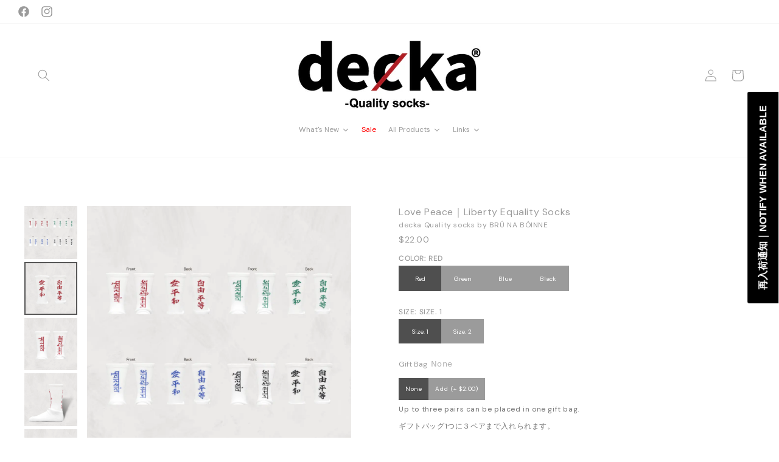

--- FILE ---
content_type: text/javascript; charset=utf-8
request_url: https://decka-onlinestore.com/en-us/products/gift-bag-1.js
body_size: 663
content:
{"id":7030777577553,"title":"Gift Bag","handle":"gift-bag-1","description":"\u003cdiv style=\"font-size: 12pt;\"\u003eAdd Gift Bag to your Order\u003cbr\u003e\n\u003c\/div\u003e\n\u003cdiv style=\"font-size: 10pt;\"\u003e※Cased Heavyweight Plain Socksは3pcsまで、その他のSocksは5pcsまでラッピング可能です。\u003cbr\u003e\u003cbr\u003e※個別にラッピングをご希望の際は、必要枚数をご注文頂き、組み合わせ等の詳細を必ずメモ欄にご入力下さい。（メモ欄はチェックを入れると表示されます）詳細のご入力が無い場合は、ご注文商品を全てまとめてのラッピングとさせて発送致します。\u003c\/div\u003e","published_at":"2025-08-26T16:11:06+09:00","created_at":"2022-10-25T18:39:28+09:00","vendor":"wrapin","type":"","tags":[],"price":200,"price_min":200,"price_max":200,"available":true,"price_varies":false,"compare_at_price":null,"compare_at_price_min":0,"compare_at_price_max":0,"compare_at_price_varies":false,"variants":[{"id":40224769376337,"title":"Default Title","option1":"Default Title","option2":null,"option3":null,"sku":"GIFTBAG01","requires_shipping":true,"taxable":true,"featured_image":null,"available":true,"name":"Gift Bag","public_title":null,"options":["Default Title"],"price":200,"weight":0,"compare_at_price":null,"inventory_management":"shopify","barcode":"","requires_selling_plan":false,"selling_plan_allocations":[]}],"images":["\/\/cdn.shopify.com\/s\/files\/1\/0251\/2892\/7313\/files\/Gift_Bluewithcase.webp?v=1756193719"],"featured_image":"\/\/cdn.shopify.com\/s\/files\/1\/0251\/2892\/7313\/files\/Gift_Bluewithcase.webp?v=1756193719","options":[{"name":"Title","position":1,"values":["Default Title"]}],"url":"\/en-us\/products\/gift-bag-1","media":[{"alt":null,"id":43423118754068,"position":1,"preview_image":{"aspect_ratio":0.8,"height":1350,"width":1080,"src":"https:\/\/cdn.shopify.com\/s\/files\/1\/0251\/2892\/7313\/files\/Gift_Bluewithcase.webp?v=1756193719"},"aspect_ratio":0.8,"height":1350,"media_type":"image","src":"https:\/\/cdn.shopify.com\/s\/files\/1\/0251\/2892\/7313\/files\/Gift_Bluewithcase.webp?v=1756193719","width":1080}],"requires_selling_plan":false,"selling_plan_groups":[]}

--- FILE ---
content_type: text/javascript
request_url: https://cdn.shopify.com/extensions/019bedf3-dbd2-7a1b-80f7-d2cbc9c6a0cf/smart-product-filters-646/assets/globo.filter.themes.min.js
body_size: 9191
content:
var globoFilter;(()=>{var r={22:(r,e)=>{e.TF=function(r){return r.replace(/[^\u0000-\u007e]/g,function(r){return t[r]||r})};for(var o=[{base:" ",chars:" "},{base:"0",chars:"߀"},{base:"A",chars:"ⒶＡÀÁÂẦẤẪẨÃĀĂẰẮẴẲȦǠÄǞẢÅǺǍȀȂẠẬẶḀĄȺⱯ"},{base:"AA",chars:"Ꜳ"},{base:"AE",chars:"ÆǼǢ"},{base:"AO",chars:"Ꜵ"},{base:"AU",chars:"Ꜷ"},{base:"AV",chars:"ꜸꜺ"},{base:"AY",chars:"Ꜽ"},{base:"B",chars:"ⒷＢḂḄḆɃƁ"},{base:"C",chars:"ⒸＣꜾḈĆCĈĊČÇƇȻ"},{base:"D",chars:"ⒹＤḊĎḌḐḒḎĐƊƉᴅꝹ"},{base:"Dh",chars:"Ð"},{base:"DZ",chars:"ǱǄ"},{base:"Dz",chars:"ǲǅ"},{base:"E",chars:"ɛⒺＥÈÉÊỀẾỄỂẼĒḔḖĔĖËẺĚȄȆẸỆȨḜĘḘḚƐƎᴇ"},{base:"F",chars:"ꝼⒻＦḞƑꝻ"},{base:"G",chars:"ⒼＧǴĜḠĞĠǦĢǤƓꞠꝽꝾɢ"},{base:"H",chars:"ⒽＨĤḢḦȞḤḨḪĦⱧⱵꞍ"},{base:"I",chars:"ⒾＩÌÍÎĨĪĬİÏḮỈǏȈȊỊĮḬƗ"},{base:"J",chars:"ⒿＪĴɈȷ"},{base:"K",chars:"ⓀＫḰǨḲĶḴƘⱩꝀꝂꝄꞢ"},{base:"L",chars:"ⓁＬĿĹĽḶḸĻḼḺŁȽⱢⱠꝈꝆꞀ"},{base:"LJ",chars:"Ǉ"},{base:"Lj",chars:"ǈ"},{base:"M",chars:"ⓂＭḾṀṂⱮƜϻ"},{base:"N",chars:"ꞤȠⓃＮǸŃÑṄŇṆŅṊṈƝꞐᴎ"},{base:"NJ",chars:"Ǌ"},{base:"Nj",chars:"ǋ"},{base:"O",chars:"ⓄＯÒÓÔỒỐỖỔÕṌȬṎŌṐṒŎȮȰÖȪỎŐǑȌȎƠỜỚỠỞỢỌỘǪǬØǾƆƟꝊꝌ"},{base:"OE",chars:"Œ"},{base:"OI",chars:"Ƣ"},{base:"OO",chars:"Ꝏ"},{base:"OU",chars:"Ȣ"},{base:"P",chars:"ⓅＰṔṖƤⱣꝐꝒꝔ"},{base:"Q",chars:"ⓆＱꝖꝘɊ"},{base:"R",chars:"ⓇＲŔṘŘȐȒṚṜŖṞɌⱤꝚꞦꞂ"},{base:"S",chars:"ⓈＳẞŚṤŜṠŠṦṢṨȘŞⱾꞨꞄ"},{base:"T",chars:"ⓉＴṪŤṬȚŢṰṮŦƬƮȾꞆ"},{base:"Th",chars:"Þ"},{base:"TZ",chars:"Ꜩ"},{base:"U",chars:"ⓊＵÙÚÛŨṸŪṺŬÜǛǗǕǙỦŮŰǓȔȖƯỪỨỮỬỰỤṲŲṶṴɄ"},{base:"V",chars:"ⓋＶṼṾƲꝞɅ"},{base:"VY",chars:"Ꝡ"},{base:"W",chars:"ⓌＷẀẂŴẆẄẈⱲ"},{base:"X",chars:"ⓍＸẊẌ"},{base:"Y",chars:"ⓎＹỲÝŶỸȲẎŸỶỴƳɎỾ"},{base:"Z",chars:"ⓏＺŹẐŻŽẒẔƵȤⱿⱫꝢ"},{base:"a",chars:"ⓐａẚàáâầấẫẩãāăằắẵẳȧǡäǟảåǻǎȁȃạậặḁąⱥɐɑ"},{base:"aa",chars:"ꜳ"},{base:"ae",chars:"æǽǣ"},{base:"ao",chars:"ꜵ"},{base:"au",chars:"ꜷ"},{base:"av",chars:"ꜹꜻ"},{base:"ay",chars:"ꜽ"},{base:"b",chars:"ⓑｂḃḅḇƀƃɓƂ"},{base:"c",chars:"ｃⓒćĉċčçḉƈȼꜿↄ"},{base:"d",chars:"ⓓｄḋďḍḑḓḏđƌɖɗƋᏧԁꞪ"},{base:"dh",chars:"ð"},{base:"dz",chars:"ǳǆ"},{base:"e",chars:"ⓔｅèéêềếễểẽēḕḗĕėëẻěȅȇẹệȩḝęḙḛɇǝ"},{base:"f",chars:"ⓕｆḟƒ"},{base:"ff",chars:"ﬀ"},{base:"fi",chars:"ﬁ"},{base:"fl",chars:"ﬂ"},{base:"ffi",chars:"ﬃ"},{base:"ffl",chars:"ﬄ"},{base:"g",chars:"ⓖｇǵĝḡğġǧģǥɠꞡꝿᵹ"},{base:"h",chars:"ⓗｈĥḣḧȟḥḩḫẖħⱨⱶɥ"},{base:"hv",chars:"ƕ"},{base:"i",chars:"ⓘｉìíîĩīĭïḯỉǐȉȋịįḭɨı"},{base:"j",chars:"ⓙｊĵǰɉ"},{base:"k",chars:"ⓚｋḱǩḳķḵƙⱪꝁꝃꝅꞣ"},{base:"l",chars:"ⓛｌŀĺľḷḹļḽḻſłƚɫⱡꝉꞁꝇɭ"},{base:"lj",chars:"ǉ"},{base:"m",chars:"ⓜｍḿṁṃɱɯ"},{base:"n",chars:"ⓝｎǹńñṅňṇņṋṉƞɲŉꞑꞥлԉ"},{base:"nj",chars:"ǌ"},{base:"o",chars:"ⓞｏòóôồốỗổõṍȭṏōṑṓŏȯȱöȫỏőǒȍȏơờớỡởợọộǫǭøǿꝋꝍɵɔᴑ"},{base:"oe",chars:"œ"},{base:"oi",chars:"ƣ"},{base:"oo",chars:"ꝏ"},{base:"ou",chars:"ȣ"},{base:"p",chars:"ⓟｐṕṗƥᵽꝑꝓꝕρ"},{base:"q",chars:"ⓠｑɋꝗꝙ"},{base:"r",chars:"ⓡｒŕṙřȑȓṛṝŗṟɍɽꝛꞧꞃ"},{base:"s",chars:"ⓢｓśṥŝṡšṧṣṩșşȿꞩꞅẛʂ"},{base:"ss",chars:"ß"},{base:"t",chars:"ⓣｔṫẗťṭțţṱṯŧƭʈⱦꞇ"},{base:"th",chars:"þ"},{base:"tz",chars:"ꜩ"},{base:"u",chars:"ⓤｕùúûũṹūṻŭüǜǘǖǚủůűǔȕȗưừứữửựụṳųṷṵʉ"},{base:"v",chars:"ⓥｖṽṿʋꝟʌ"},{base:"vy",chars:"ꝡ"},{base:"w",chars:"ⓦｗẁẃŵẇẅẘẉⱳ"},{base:"x",chars:"ⓧｘẋẍ"},{base:"y",chars:"ⓨｙỳýŷỹȳẏÿỷẙỵƴɏỿ"},{base:"z",chars:"ⓩｚźẑżžẓẕƶȥɀⱬꝣ"}],t={},c=0;c<o.length;c+=1)for(var i=o[c].chars,d=0;d<i.length;d+=1)t[i[d]]=o[c].base}},e={};function o(t){var c=e[t];if(void 0!==c)return c.exports;var i=e[t]={exports:{}};return r[t](i,i.exports,o),i.exports}(()=>{"use strict";o(22).TF;Object.assign({},{VND:1e3,AFN:100,ALL:100,DZD:100,AOA:100,ARS:1,AMD:100,AWG:1,AUD:1,AZN:1,BSD:1,BDT:100,BBD:1,BZD:1,BMD:1,BOB:1,BAM:1,BWP:1,BRL:1,GBP:1,BND:1,BGN:1,BIF:1e3,KHR:1e3,CAD:1,CVE:100,KYD:1,XAF:100,XPF:100,CLP:100,CNY:1,COP:1e3,KMF:100,CDF:1e3,CRC:100,HRK:1,CZK:1,DKK:1,DJF:100,DOP:100,XCD:1,EGP:1,ETB:1,EUR:.95,FKP:1,FJD:1,GMD:1,GEL:1,GIP:1,GTQ:1,GNF:1e3,GYD:100,HTG:100,HNL:1,HKD:1,HUF:100,ISK:100,INR:100,IDR:1e3,ILS:1,JMD:100,JPY:100,KZT:100,KES:100,KGS:100,LAK:1e3,LBP:1e3,LSL:1,LRD:100,MOP:1,MKD:100,MWK:100,MYR:1,MVR:1,MUR:1,MXN:1,MDL:1,MNT:1e3,MAD:1,MZN:100,MMK:1e3,NAD:1,NPR:100,ANG:1,TWD:1,NZD:1,NIO:1,NGN:100,NOK:1,PKR:100,PAB:1,PGK:1,PYG:100,PEN:1,PHP:100,PLN:1,QAR:1,RON:1,RUB:100,RWF:100,WST:1,STD:1e3,SAR:1,RSD:100,SCR:1,SLL:100,SGD:1,SBD:1,ZAR:1,KRW:1e3,LKR:100,SHP:1,SRD:1,SZL:1,SEK:1,CHF:1,TJS:1,TZS:1e3,THB:1,TOP:1,TTD:1,TRY:1,UGX:1e3,UAH:1,AED:1,UYU:1,USD:1,UZS:1e3,VUV:100,XOF:100,YER:100,ZMW:1},window.custom_currency_roundups||{});const r={"Vela Framework":{id:2e3,selector:{products:""}},Brooklyn:{id:730,selector:{products:"#shopify-section-collection-template .grid-collage, .main-content .grid-uniform"}},Supply:{id:679,selector:{products:"#CollectionSection .grid-uniform, .grid-uniform"}},Stretch:{id:1765,selector:{products:"product-list.product-list"}},Fashionlabelle:{id:2892,selector:{products:".cata-product"}},Minimal:{id:380,selector:{products:"#CollectionSection .grid-uniform, .grid-uniform"}},Simple:{id:578,selector:{products:"#shopify-section-collection-template .grid--uniform, #MainContent .grid--uniform"}},Venture:{id:775,selector:{products:"#MainContent .grid--uniform"}},Boundless:{id:766,selector:{products:"#shopify-section-collection-template .collection-grid, #shopify-section-search-template .grid--uniform"}},Pop:{id:719,selector:{products:""}},Debut:{id:796,selector:{products:"#Collection .grid--uniform, #MainContent .list-view-items"}},Narrative:{id:829,selector:{products:".collection-template .card-list__column, #shopify-section-search-template .card-list__column"}},Jumpstart:{id:782,selector:{products:""}},Mobilia:{id:464,selector:{products:""}},Handy:{id:826,selector:{products:""}},Artisan:{id:856,selector:{products:""}},Trademark:{id:816,selector:{products:""}},Trade:{id:2699,selector:{products:"ul#product-grid, ul.product-grid"}},Kagami:{id:747,selector:{products:""}},Reach:{id:853,selector:{products:""}},Vogue:{id:808,selector:{products:""}},Editorial:{id:827,selector:{products:""}},Express:{id:885,selector:{products:".collections__products, .search__list"}},Impact:{id:1190,selector:{products:".collection__results product-list.product-list"}},Ride:{id:1500,selector:{products:"ul#product-grid, ul.product-grid"}},Refresh:{id:1567,selector:{products:"ul#product-grid, ul.product-grid"}},Origin:{id:1841,selector:{products:"ul#product-grid, ul.product-grid"}},Spotlight:{id:1891,selector:{products:"ul#product-grid, ul.product-grid"}},Prestige:{id:855,selector:{products:".CollectionMain .CollectionInner__Products .ProductList, product-list.product-list"}},Impulse:{id:857,selector:{products:"#CollectionAjaxContent .collection-grid__wrapper .grid"}},Empire:{id:838,selector:{products:".productgrid--wrapper ul.productgrid--items"}},Motion:{id:847,selector:{products:"#CollectionAjaxResult #CollectionAjaxContent .grid.grid--uniform, .template-search #CollectionAjaxContent .grid.grid--uniform, #CollectionAjaxResult #CollectionAjaxContent .grid.grid--uniform .product-grid-container"}},Parallax:{id:688,selector:{products:".content-wrapper .has-sidebar-option .container"}},Blockshop:{id:606,selector:{products:".collection--body--grid, .search-results--products"}},Testament:{id:623,selector:{products:"#CollectionProductGrid #main-collection-product-grid, #main-search-results .search_section-grid--wrapper, div#product-loop"}},District:{id:735,selector:{products:"#ProductGridContainer ul.collection__grid, .collection .products-grid"}},Venue:{id:836,selector:{products:".collection-products .collection__cards"}},Pipeline:{id:739,selector:{products:".collection__content .collection__products .js-grid, .template-search .collection__content .collection__products"}},Swipe:{id:2737,selector:{products:"ul#product-grid, .collection-product-list"}},Takeout:{id:2534,selector:{products:"ul#main-collection-product-grid, div#product-grid > .grid"}},Combine:{id:1826,selector:{products:"#main-collection-product-grid"}},Icon:{id:686,selector:{products:".collection__page--content .grid__wrapper.product-loop, #main-search-results .product-loop.grid_wrapper"}},Taiga:{id:1751,selector:{products:".collection__body .collection-grid.grid.card-grid, .template-search__results ul.product-grid, div#product-grid-ajax"}},Envy:{id:411,selector:{products:".collection-grid-wrapper #Collection ol.grid__item.product-grid, .template-search section.collection ul.row.results-grid.product-grid, div#template--collection, div#CollectionProductGrid > div"}},Symmetry:{id:568,selector:{products:".filters-adjacent.collection-listing .product-list, .product-grid"}},Fashionopolism:{id:141,selector:{products:"#CollectionProductGrid #main-collection-product-grid, #main-search-results .search_section-grid--wrapper, div#main-collection-product-grid"}},Piano:{id:2812,selector:{products:"ul#product-grid, .template-search__results .product-grid:first-of-type"}},ShowTime:{id:687,selector:{products:"collection-provider div[data-collection-dynamic-block]"}},Responsive:{id:304,selector:{products:".content-wrapper .has-sidebar-option .container, .search-results"}},Creator:{id:1922,selector:{products:".product-grid .row"}},Retina:{id:601,selector:{products:".collection-page__content .collection-page__list, .search-template__results .search-template__results-products"}},Xtra:{id:1609,selector:{products:"ul#collection"}},Stockholm:{id:1405,selector:{products:"#CollectionProductGrid #main-collection-product-grid, .template-search__results.collection-product ul.row"}},"Mr Parker":{id:567,selector:{products:"#CollectionProductGrid #main-collection-product-grid, .collection__grid-loop #search__grid--container > .grid__wrapper"}},Atlantic:{id:566,selector:{products:".collection-content .collection-content__wrapper ul.product-list, .template-search .static-search main.results"}},Vantage:{id:459,selector:{products:"#CollectionProductGrid #main-collection-product-grid, #main-search-results #search-products #product-loop"}},Meka:{id:2845,selector:{products:"ul#product-grid, ul.product-grid"}},Pinnacle:{id:2852,selector:{products:"ul#product-grid"}},Space:{id:2659,selector:{products:"section#js-results"}},Blum:{id:1839,selector:{products:"#mainCollectionProductContainer .products.js-product-grid, #mainSearchContainer .results.js-main-search-result-grid > .rw"}},Effortless:{id:1743,selector:{products:"#main-collection-products .collection-products-lists, .template-search__results ul.columns"}},Startup:{id:652,selector:{products:"main.main-content .collection-products, .search-results-wrapper .search-results-products"}},Flow:{id:801,selector:{products:"#CollectionProductGrid .collection-main-body-inner, .template-search .search-wrapper.section-search-grid .grid-uniform, div#template--collection, div#CollectionProductGrid > div"}},Canopy:{id:732,selector:{products:".cc-product-filter-container .product-list-container .product-grid.grid, .main-collection-section .product-grid, .template-search .product-grid, .main-products-grid__results > .grid"}},Avenue:{id:865,selector:{products:"#collection-grid .product-loop, div#collection-products, div#collection-products .collection-products"}},Refine:{id:2782,selector:{products:"ul.products-list, ul.search-results-list"}},Urban:{id:2405,selector:{products:".component-collection-grid > .grid"}},Grid:{id:718,selector:{products:"section.collection .collection-products, .search-results-wrapper .search-results-products"}},Paper:{id:718,selector:{products:"section[id='js:results'].grid, section#js-results"}},Chord:{id:1584,selector:{products:".FilterProducts .FilterProducts__Content .Grid, .CollectionDesign > .Grid, .SearchResults__Content> .Grid"}},Mavon:{id:1979,selector:{products:"#ProductGridContainer .template-search__results .row"}},Frame:{id:1716,selector:{products:"#ProductGridContainer ul#data-pagination"}},Modular:{id:849,selector:{products:".collection-grid .collection-grid__wrapper .collection-grid__row, .collection-grid__row--grid-"}},Roam:{id:1777,selector:{products:".collection-grid-container .collection-grid, div#collection-grid"}},Forge:{id:1492,selector:{products:"#CollectionProductGrid #main-collection-product-grid .product-loop, #main-search-results .product-loop.grid__wrapper"}},Emporium:{id:1854,selector:{products:"ul#main-collection-body-products, ul#main-search-body-results"}},StyleScape:{id:2238,selector:{products:"ul#product-grid"}},Habitat:{id:1581,selector:{products:"#product-grid"}},Split:{id:842,selector:{products:"#main-collection-product-grid, #main-collection-product-grid > .product-grid-border-fix"}},Reformation:{id:1762,selector:{products:".sidebar-container .products.collection.row, ul#product-grid"}},Mojave:{id:1497,selector:{products:"#ProductGridContainer ul.product-grid, ul#product-grid"}},Boost:{id:863,selector:{products:".cc-filters-results .grid-flex"}},Local:{id:1651,selector:{products:"#main-collection-product-grid"}},Champion:{id:2010,selector:{products:"#FilterProductGrid ul.product-grid"}},Bullet:{id:1114,selector:{products:".products section.product x-grid#ajaxSection"}},Andaman:{id:1390,selector:{products:"main#page-content #pagination .grid, #barracuda-search-target #predictive-search-results"}},Aisle:{id:2378,selector:{products:"._feed .Collection .grid, search-products .grid"}},Showcase:{id:677,selector:{products:".product-list-container .product-list"}},Sunrise:{id:57,selector:{products:"#ProductGridContainer .collection.flexbox-grid, #search-results #ProductGridContainer .collection ol, ul#product-grid, #product-grid > ol"}},Flawless:{id:2847,selector:{products:".grid-layout"}},Masonry:{id:450,selector:{products:".cc-filters-results .blocklayout"}},Sahara:{id:1926,selector:{products:".collection__inner #ProductGridContainer .collection__grid, div#product-grid"}},Launch:{id:793,selector:{products:".module-body.collection-body .list.collection-list, .module-body.search-body .list"}},Influence:{id:1536,selector:{products:"collection-grid.collection-grid-main .grid, div#template--collection, div#CollectionProductGrid > div"}},Momentum:{id:1600,selector:{products:"collection-grid.collection-grid-main .grid, div#template--collection, div#CollectionProductGrid > div"}},Loft:{id:846,selector:{products:"#ProductGridContainer .collection-page__loop-wrapper .collection-page__loop, #ProductGridContainer .search__results-loop, div#product-grid"}},Pacific:{id:705,selector:{products:".main-content .collection-products"}},Automation:{id:1664,selector:{products:".grid__item--content .collection-grid__wrapper .new-grid.product-grid.collection-grid"}},Mono:{id:1818,selector:{products:"ul#product-grid, ul.product-grid"}},Bazaar:{id:1448,selector:{products:"ul.collection-grid, ul#search-result-grid"}},Cascade:{id:859,selector:{products:"#facets-results .relative[data-cascade-container], #facets-results .grid, #facets-results ul.grid"}},Providence:{id:587,selector:{products:"#app-body-inner .collection-products > [class*=item-grid-]:not(.loading-overlay), .search-results > .grid"}},"Be Yours":{id:1399,selector:{products:"#ProductGridContainer ul.product-grid, ul#product-grid"}},Stiletto:{id:1621,selector:{products:".collection__products, .search__results"}},North:{id:1460,selector:{products:"div#product-grid, .row .columns #main-collection-products"}},Zest:{id:1611,selector:{products:"div#product-grid, .main-collection__list .product-grid.f-grid"}},Kingdom:{id:725,selector:{products:"#CollectionProductGrid #main-collection-product-grid"}},Colors:{id:757,selector:{products:".collection-products"}},Marble:{id:1907,selector:{products:"#ProductGridContainer .collection__grid-items, div#product-grid"}},Maker:{id:765,selector:{products:".collection--body--grid, .search-results--products"}},Mandolin:{id:1696,selector:{products:".FilterProducts .FilterProducts__Content .Grid, .CollectionDesign > .Grid, .SearchResults__Content> .Grid"}},Label:{id:773,selector:{products:"#facets-filterable ul#facets-results, #facets-results ul#predictive-search-results-list, #facets-results ul"}},Modules:{id:1795,selector:{products:".collectionProductGrid .collectionGrid"}},"Palo Alto":{id:777,selector:{products:".collection__products .grid"}},Story:{id:864,selector:{products:".collection-contents .grid.grid--uniform, .collection-contents .grid__item.search__results__page"}},Handmade:{id:864,selector:{products:"#CollectionProductGrid #main-collection-product-grid, .collection-product ul.collection-product-list"}},Ira:{id:790,selector:{products:"#root .collection__grid.grid, #root .results_grid.grid"}},Upscale:{id:1754,selector:{products:"#FilterProductGrid ul.product-grid"}},Yuva:{id:1754,selector:{products:".yv-collection-products .row[data-collection-products]"}},Galleria:{id:851,selector:{products:"#CollectionProductGrid #main-collection-product-grid, #SearchGrid > div > div"}},Banjo:{id:1778,selector:{products:".FilterProducts .FilterProducts__Content .Grid, .CollectionDesign > .Grid, .SearchResults__Content> .Grid"}},Creative:{id:1829,selector:{products:".collection-products .o-layout__item .collection__cards"}},Capital:{id:812,selector:{products:".collection-main-wrapper .collection-main div.collection, div#template--collection, div#CollectionProductGrid > div"}},Editions:{id:457,selector:{products:"section#content .collection-page__product-list, section#page-content ul.search-results"}},Alchemy:{id:657,selector:{products:".filters-results .product-list, .filters-results .grid"}},Expression:{id:230,selector:{products:".grid.product-grid"}},California:{id:691,selector:{products:".collection .products"}},Whisk:{id:1819,selector:{products:"ul#results-grid, #results-grid-content ul.results-grid"}},Mode:{id:1578,selector:{products:".collection-listing .product-list"}},Focal:{id:714,selector:{products:".product-list .product-list__inner"}},Pursuit:{id:1654,selector:{products:".CollectionGrid .grid.Collection-wrapper, .SearchGrid.grid .list-view-items"}},Lorenza:{id:798,selector:{products:".collection__products .grid-display, .collection__products .grid-display--has-products, .search-template__partial ul.search-template__results"}},Viola:{id:1701,selector:{products:"ul#product-grid, ul.product-grid"}},Fetch:{id:1949,selector:{products:".grid__item--content .collection-grid__wrapper .product-grid.collection-grid"}},Portland:{id:1949,selector:{products:".collection-product ul.collection-product-list, .template-search__results ul.collection-results.collection-results--products"}},Warehouse:{id:871,selector:{products:".card .collection__dynamic-part .product-list"}},Streamline:{id:872,selector:{products:"#CollectionGrid #CollectionAjaxContent > .grid"}},Athens:{id:1608,selector:{products:"ul#product-grid, #ProductGridContainer ul.product-grid"}},Emerge:{id:833,selector:{products:".collection--body--grid, .search-results--products"}},Broadcast:{id:868,selector:{products:"#CollectionLoop, #SearchLoop"}},Context:{id:870,selector:{products:".collection__window .collection__products .flex.flex-wrap, .search-template__results-container ul.search-template__results"}},Dawn:{id:887,selector:{products:"#ProductGridContainer ul.product-grid, .template-search__results ul.product-grid"}},Expanse:{id:902,selector:{products:".grid__item--content .collection-grid__wrapper .product-grid.collection-grid"}},Shapes:{id:1535,selector:{products:"#facets-results ul.grid, div#results-grid > .grid"}},Minion:{id:1571,selector:{products:"#ProductGridContainer div.grid.collection, div#product-grid"}},Highlight:{id:903,selector:{products:"#CollectionProductGrid #main-collection-product-grid"}},Fresh:{id:908,selector:{products:"#CollectionProductGrid .row.product-grid, div#template--collection, div#CollectionProductGrid > div"}},Avatar:{id:909,selector:{products:".collection__grid > .row, .search__grid > .row"}},Baseline:{id:910,selector:{products:"#CollectionProductGrid ul.collection-list.grid, #results ul.grid"}},Spark:{id:911,selector:{products:".collection__products, .search__results-container .search__results"}},Foodie:{id:918,selector:{products:".collection .product-loop.grid__wrapper, #main-search-results .product-loop.grid__wrapper"}},Beyond:{id:939,selector:{products:".collection--body--root product-grid-root.collection--body--grid, .search-results--root product-grid-root.search-results--products"}},Drop:{id:1197,selector:{products:".collection .product-loop.grid__wrapper, #main-search-results .product-loop.grid__wrapper"}},Tailor:{id:1457,selector:{products:".main-collection-grid__products .main-collection-grid__list, #search-results-list .main-search-results__list"}},Erickson:{id:1790,selector:{products:".products-on-page"}},Colorblock:{id:1499,selector:{products:"ul#product-grid, ul.product-grid"}},Publisher:{id:1864,selector:{products:"ul#product-grid, ul.product-grid"}},Crave:{id:1363,selector:{products:"ul#product-grid, ul.product-grid"}},Sense:{id:1356,selector:{products:"ul#product-grid, ul.product-grid"}},Craft:{id:1368,selector:{products:"#ProductGridContainer ul.product-grid, .template-search__results ul.product-grid"}},Taste:{id:1434,selector:{products:"ul#product-grid, ul.product-grid"}},Studio:{id:1431,selector:{products:"ul#product-grid, ul.product-grid"}},Abode:{id:1918,selector:{products:"#main-collection-product-grid"}},Agile:{id:2346,selector:{products:"#product-grid"}},Align:{id:1966,selector:{products:"#grid-product"}},Amber:{id:2217,selector:{products:"#product-grid, .collection .collection__grid"}},Area:{id:2073,selector:{products:"#product-grid"}},Retro:{id:2630,selector:{products:"div#product-grid, ul.product-grid"}},Artist:{id:2277,selector:{products:".collection-grid__wrapper .product-grid.collection-grid__items, .collection-grid__wrapper .product-grid.collection-grid__items"}},Atom:{id:1974,selector:{products:".product-grid .products-on-page"}},Aesthetic:{id:2514,selector:{products:"ul#product-grid, .collection-product-list"}},Aurora:{id:1770,selector:{products:"#ShopProductsGrid"}},Avante:{id:1667,selector:{products:".collection__grid-container ul.product-grid, .product-grid-container ul.product-grid"}},Barcelona:{id:2324,selector:{products:"#product-grid, .template-search__results ul.collection-results, #product-grid ul.collection-results--products:not(.collection-product-list)"}},Berlin:{id:2138,selector:{products:"#product-grid, .template-search__results ul.collection-results--products, #product-grid ul.collection-results--products:not(.collection-product-list)"}},Borders:{id:2491,selector:{products:"#main-collection-product-grid"}},Brava:{id:2148,selector:{products:".collection-page .grid-container-wrapper, .search-result-container .grid-container-wrapper, .products-on-page"}},Cama:{id:2204,selector:{products:"#ResultsGrid"}},Cello:{id:2328,selector:{products:"#product-grid, .template-search__results ul.product-grid"}},Charge:{id:2063,selector:{products:"#main-collection-products"}},Concept:{id:2412,selector:{products:"#ProductGridContainer .card-grid"}},Copenhagen:{id:2564,selector:{products:"ul#product-grid, #product-grid .card-grid, .template-search__results ul.collection-results--products"}},Cornerstone:{id:2348,selector:{products:".collection__products-container .collection__products, .search__window .search__results"}},Digital:{id:2539,selector:{products:"#product-grid, .template-search__results .collection-product-list"}},Distinctive:{id:2431,selector:{products:"#product-grid"}},Divide:{id:2273,selector:{products:"#product-grid"}},Electro:{id:2164,selector:{products:"div#collectionProductGrid, .js-main-search-result-grid div.rw.gap-unequal"}},Elysian:{id:2578,selector:{products:".product-grid .products-on-page"}},Machina:{id:2883,selector:{products:".products-on-page"}},Energy:{id:2717,selector:{products:"#product-grid, .template-search__results ul.product-grid"}},Essence:{id:2366,selector:{products:".products-collection-grid"}},Essentials:{id:2482,selector:{products:"#product-grid, .search-results__block ul.collection-results--products, div#product-grid > .search-results__block:nth-child(2) > ul"}},Eurus:{id:2048,selector:{products:"#product-grid, #ProductGridContainer div.grid"}},Exhibit:{id:1828,selector:{products:"#facets-results ul.grid-wrapper, #facets-results ul.grid"}},Fame:{id:2101,selector:{products:".collection-list__products div.row"}},Gain:{id:2077,selector:{products:".collection__grid-wrapper .collection__grid, .search__body .search__grid"}},Gem:{id:2222,selector:{products:".collection-grid__wrapper .product-grid, .collection-grid__wrapper .product-grid, .collection-grid"}},Honey:{id:2160,selector:{products:"#data-pagination"}},Huge:{id:2158,selector:{products:"#main-collection-products .collection-products-lists,  .template-search__results ul.columns"}},Igloo:{id:2315,selector:{products:"ul#product-grid, ul.product-grid"}},Iris:{id:2489,selector:{products:"ul#product-grid, ul.product-grid"}},Kairo:{id:1843,selector:{products:"ul#product-grid, ul.ml_product_grid"}},Kidu:{id:2268,selector:{products:"#filters-grid .filters-grid,  #filters-grid .filters-grid"}},Woodstock:{id:2239,selector:{products:"ul#product-grid, ul.grid.contains-card--product"}},Lute:{id:2171,selector:{products:".CollectionDesign .Grid,  .SearchResults__Content .Grid"}},Luxe:{id:2779,selector:{products:"#product-grid,  .template-search__results ul.product-grid"}},Maranello:{id:2186,selector:{products:"#product-grid"}},Minimalista:{id:2316,selector:{products:"#product-grid, .template-search__results ul.collection-product-list, #product-grid ul:first-of-type"}},Monaco:{id:2125,selector:{products:"#product-grid, .template-search__results ul.collection-results, #product-grid ul.collection-results--products:not(.collection-product-list)"}},Monk:{id:1770,selector:{products:"div#product-grid, ul.product-grid"}},Mr_parker:{id:567,selector:{products:"#main-collection-product-grid, #search__grid--container .grid__wrapper"}},Multi:{id:2337,selector:{products:"collection-products > div"}},Murmel:{id:2512,selector:{products:"#product-grid, #product-grid ul.product-grid"}},Neat:{id:1878,selector:{products:".collections .products, .products ul.grid"}},Next:{id:2240,selector:{products:"#collection"}},Noblesse:{id:2546,selector:{products:"ul#product-grid"}},Nostalgia:{id:2175,selector:{products:".products ul.products-list, .search-results-products ul.search-results-list"}},Nordic:{id:2801,selector:{products:"#product-grid, .template-search__results ul.collection-results"}},Paris:{id:2010,selector:{products:"#result-product-grid .grid-row"}},Pesto:{id:2275,selector:{products:"#product-grid .row, #product-grid .search-result-content-grid"}},Polyform:{id:2493,selector:{products:"#product-grid, #product-grid ul.grid"}},Praise:{id:2144,selector:{products:".main-collection-grid ul.main-collection-grid__container, #main-search-results ul.main-search__results"}},Relax:{id:2477,selector:{products:"#main-collection-products"}},Release:{id:2698,selector:{products:"#product-grid"}},Select:{id:2372,selector:{products:"#product-grid, .template-search__results ul.collection-results, #product-grid ul:first-of-type"}},Shark:{id:2619,selector:{products:".main-products-wrapper .row, .search-result-content-wrapper .search-result-content"}},Shine:{id:2576,selector:{products:"#collectionProductGrid"}},Sitar:{id:2599,selector:{products:"ul#product-grid, #product-grid ul.product-grid:first-of-type"}},Sleek:{id:2821,selector:{products:"#ProductsList"}},Starlite:{id:2455,selector:{products:"#CollectionProductsParent .row"}},Stockmart:{id:2105,selector:{products:"#CollectionProductsParent .row, ul#product-grid, #product-grid ul:first-of-type"}},Enterprise:{id:1657,selector:{products:"div#filter-results > ul"}},Stylescape:{id:2238,selector:{products:"#product-grid, .template-search__results ul.collection-results"}},Sydney:{id:2117,selector:{products:"#product-grid, #product-grid ul.collection-results, #product-grid ul.collection-results--products:not(.collection-product-list)"}},Toyo:{id:2358,selector:{products:"ul#product-grid, ul.product-grid"}},Tokyo:{id:2629,selector:{products:"#product-grid"}},Unicorn:{id:2264,selector:{products:"#product-grid"}},Urge:{id:2277,selector:{products:"#main-collection-products .collection-products-lists, .template-search__results  .collection-products-lists"}},Veena:{id:2566,selector:{products:"ul#product-grid, .template-search__results ul.product-grid"}},Vision:{id:2053,selector:{products:"#product-grid"}},Vivid:{id:2285,selector:{products:"ul#product-grid, ul.product-grid"}},Xclusive:{id:2221,selector:{products:"#collection"}},Zora:{id:2505,selector:{products:".collection-products.grid, #SearchResults"}},Adorn:{id:3259,selector:{products:"#product-grid"}},Allure:{id:3422,selector:{products:".collection__body .collection__grid-wrapper, .search__body .search__grid"}},Ascension:{id:3223,selector:{products:"#product-grid"}},Ascent:{id:2989,selector:{products:"#Product-Grid-Container ul.content-list"}},Horizon:{id:2481,selector:{products:"#ResultsList ul.product-grid"}},Pitch:{id:3620,selector:{products:"#ResultsList ul.product-grid"}},Atelier:{id:3621,selector:{products:"#ResultsList ul.product-grid"}},Fabric:{id:3622,selector:{products:"#ResultsList ul.product-grid"}},Dwell:{id:3623,selector:{products:"#ResultsList ul.product-grid"}},Heritage:{id:3624,selector:{products:"#ResultsList ul.product-grid"}},Ritual:{id:3625,selector:{products:"#ResultsList ul.product-grid"}},Savor:{id:3626,selector:{products:"#ResultsList ul.product-grid"}},Tinker:{id:3627,selector:{products:"#ResultsList ul.product-grid"}},Vessel:{id:3628,selector:{products:"#ResultsList ul.product-grid"}},Barava:{id:2148,selector:{products:".product-grid .products-on-page"}},Carbon:{id:1985,selector:{products:"#main-collection-product-grid, #product-grid"}},Desert:{id:3313,selector:{products:"#product-card-grid,"}},Edge:{id:3486,selector:{products:"#product-grid, #product-grid ul.product-grid_list"}},Elixira:{id:3264,selector:{products:"ul#product-grid"}},Esselle:{id:3094,selector:{products:"ul#product-grid"}},Flux:{id:3121,selector:{products:"ul#product-grid"}},Futurer:{id:3341,selector:{products:"#filter-content__grid, .filters-search-content__content xo-grid.filters-search-content__grid"}},Genie:{id:3574,selector:{products:".collection-list-container .product-list-wrapper"}},Grove:{id:3597,selector:{products:".grid-common_area-wrap .grid.main-grid_cols-wrap, .main-search_wrapper .grid-common_area-wrap .grid-common_cols-wrap"}},Hydrate:{id:1974,selector:{products:".product-grid .products-on-page"}},Hyper:{id:3247,selector:{products:"#ProductsList"}},Ignite:{id:3027,selector:{products:"#product-grid"}},King:{id:2948,selector:{products:".main-collection--products-box .main-collection--products-list"}},Koto:{id:3001,selector:{products:"#product-grid, #product-grid ul.product-grid"}},Loka:{id:3440,selector:{products:"#product-grid"}},Lumin:{id:3205,selector:{products:".grid-common_area-wrap .grid-common_cols-wrap"}},Luster:{id:1621,selector:{products:".collection__main-area .collection__products, .search__main-area .search__results"}},Lyra:{id:3533,selector:{products:"#product-grid"}},Madrid:{id:2870,selector:{products:"#product-grid, .template-search__results ul.collection-results"}},Maya:{id:3500,selector:{products:".main-collection-products-wrapper .main-collection-list, .main-collection-products-wrapper .main-search-list"}},Megastore:{id:3562,selector:{products:"#product-grid, .template-search__results .collection-product-list"}},Monochrome:{id:3425,selector:{products:"#product-grid, .search-results__block .collection-results"}},Morna:{id:3094,selector:{products:"#product-grid"}},Motto:{id:3039,selector:{products:"#product-grid"}},Nimbus:{id:3094,selector:{products:"#product-grid"}},Normcore:{id:3269,selector:{products:"#collectionProductGrid"}},Nova:{id:3520,selector:{products:".collection-provider__container>.grid"}},Outsiders:{id:2896,selector:{products:"#product-grid"}},Paletia:{id:3094,selector:{products:"#product-grid"}},Pastarina:{id:3387,selector:{products:"xo-grid.main-collection__travel>xo-filters-content>div>xo-grid, xo-container.main-search__container>xo-filters-content>div>xo-grid"}},Primavera:{id:3365,selector:{products:"#ProductGrid"}},Rush:{id:2240,selector:{products:"#collection"}},Sampo:{id:3470,selector:{products:"#product-grid-ajax"}},Satoshi:{id:2881,selector:{products:"#product-grid"}},Strong:{id:3385,selector:{products:".content-inner>.layer-last>.products"}},Swiss:{id:3038,selector:{products:"#product-grid"}},Ultra:{id:2967,selector:{products:".collection__items-wrapper .collection__items, .search__items-wrapper .search__grid"}}};!function(){const e=function(){let e=!1;return Shopify?.theme?.theme_store_id?e=Shopify.theme.theme_store_id:Shopify?.theme?.schema_name&&r.hasOwnProperty(Shopify?.theme?.schema_name)?e=r[Shopify?.theme?.schema_name]?.id:Shopify?.theme?.id&&window.GloboThemesInfo?.hasOwnProperty(Shopify.theme.id)&&window.GloboThemesInfo[Shopify.theme.id].hasOwnProperty("theme_store_id")?e=window.GloboThemesInfo[Shopify.theme.id].theme_store_id:"object"==typeof BOOMR&&BOOMR?.themeName&&r.hasOwnProperty(BOOMR.themeName)&&(e=r[BOOMR.themeName]?.id),e}(),o=function(){let r=!1;return Shopify?.theme?.schema_version&&Shopify.theme.schema_version.length>0?r=Shopify.theme.schema_version.split(".")[0]:Shopify?.theme?.id&&window.GloboThemesInfo?.hasOwnProperty(Shopify.theme.id)&&window.GloboThemesInfo[Shopify.theme.id].hasOwnProperty("theme_version")?r=window.GloboThemesInfo[Shopify.theme.id].theme_version.split(".")[0]:"object"==typeof BOOMR&&BOOMR?.themeVersion&&"string"==typeof BOOMR.themeVersion&&(r=BOOMR.themeVersion.split(".")[0]),r}();let t=!1,c="";!1!==e&&(GloboEmbedFilterConfig.shop.themeStoreId=e,c+=" theme-store-id-"+e,t=function(e){return Object.keys(r).find(o=>r[o]?.id==e)||!1}(e)),!1!==t&&void 0!==t&&null!=t||(t=function(){let e=null;return Shopify?.theme?.schema_name?e=Shopify.theme.schema_name:Shopify?.theme?.theme_store_id&&null!=Shopify.theme.theme_store_id?e=Object.keys(r).find(e=>r[e].id==Shopify.theme.theme_store_id):"object"==typeof BOOMR&&BOOMR?.themeName&&r.hasOwnProperty(BOOMR.themeName)?e=BOOMR.themeName:Shopify?.theme?.id&&window.GloboThemesInfo?.hasOwnProperty(Shopify.theme.id)&&window.GloboThemesInfo[Shopify.theme.id].hasOwnProperty("theme_name")&&(e=window.GloboThemesInfo[Shopify.theme.id].theme_name),e}()),!1!==o&&(c+=" gf-theme-version-"+o),""!=c&&(document.documentElement.classList+=c),window.addEventListener("globoFilterRenderCompleted",function(r){const e=document.getElementById("gf-products");if(window.scrollToProduct){const r=window.headerHeight?window.headerHeight:0;window.scrollTo({top:e.getBoundingClientRect().top+window.scrollY-20-r,behavior:"smooth"})}if(document.getElementsByTagName("html")[0].classList.remove("spf-filter-loading"),e&&(e.style.minHeight="auto"),document.querySelectorAll("#gf-products.card-list__column").length>1){let r=document.querySelector("#gf-grid ~ #gf-products"),e=document.querySelector("#gf-products ~ #gf-products");r&&r.parentNode.removeChild(r),e&&e.parentNode.removeChild(e)}if(!window.preventRenderUICallback){"undefined"!=typeof globoswatch&&globoswatch.init(),"undefined"!=typeof judgeme&&void 0!==judgeme.badge&&void 0!==judgeme.customizeBadges&&judgeme.customizeBadges(),document.getElementsByClassName("arv-collection").length&&"undefined"!=typeof aliReviewsAddRatingCollection&&aliReviewsAddRatingCollection();try{window._swat?window._swat.initializeActionButtons("#gf-products"):(window.SwymCallbacks=window.SwymCallbacks||[],window.SwymCallbacks.push(function(){window._swat.initializeActionButtons("#gf-products")}))}catch(r){}if("undefined"!=typeof ReloadSmartWishlist)try{ReloadSmartWishlist()}catch(r){}if("undefined"!=typeof iwish_addCollection)try{document.querySelectorAll(".iWishAddColl.iwishcheck").forEach(function(r){r.addEventListener("click",function(r){r.preventDefault();var e=this.getAttribute("data-variant");return iwish_addCollection(this,e),!1})})}catch(r){}if("undefined"!=typeof iwishCheckColl)try{iwishCheckColl()}catch(r){}"undefined"!=typeof SECOMAPP&&void 0!==SECOMAPP.pl&&"function"==typeof SECOMAPP.pl.labelCollections&&(SECOMAPP.pl.pisRegex='#gf-products a[href*="/products/"]:has(img)',SECOMAPP.pl.labelCollections(!0));try{void 0!==window.SPR&&(window.SPR.initDomEls(),window.SPR.loadBadges())}catch(r){}try{if("undefined"!=typeof yotpo)new Yotpo.API(yotpo).refreshWidgets(),yotpo.initWidgets();"undefined"!=typeof yotpoWidgetsContainer&&yotpoWidgetsContainer.initWidgets()}catch(r){}if("undefined"!=typeof StampedFn&&"function"==typeof StampedFn.loadBadges&&StampedFn.loadBadges(),!window.isMultiCurrency&&window.currentCurrency==window.shopCurrency)if(document.querySelector("[name=currencies]")&&"undefined"!=typeof Currency&&void 0!==Currency.convertAll&&Currency.convertAll(window.shopCurrency,document.querySelector("[name=currencies]").value),"undefined"!=typeof DoublyGlobalCurrency&&document.querySelector("select.currency-switcher")&&DoublyGlobalCurrency.convertAll(document.querySelector("select.currency-switcher").value),("undefined"!=typeof Currency&&void 0!==Currency.moneyFormats||"undefined"!=typeof ACSCurrency&&void 0!==ACSCurrency.moneyFormats)&&"undefined"!=typeof mlvedaload&&mlvedaload(),"undefined"!=typeof BOLD&&void 0!==BOLD.common&&void 0!==BOLD.common.eventEmitter&&BOLD.common.eventEmitter.emit("BOLD_CURRENCY_double_check"),"undefined"!=typeof conversionBearAutoCurrencyConverter&&"function"==typeof conversionBearAutoCurrencyConverter.convertPricesOnPage&&conversionBearAutoCurrencyConverter.convertPricesOnPage(),document.querySelector(".CurrencySelector__Select")&&"this.form.submit()"!=document.querySelector(".CurrencySelector__Select").getAttribute("onchange"))document.querySelectorAll(".CurrencySelector__Select").forEach(function(r){!function(r,e,o){try{var t;"function"==typeof CustomEvent?t=new CustomEvent(e,{detail:o}):"function"==typeof Event?t=new Event(e):(t=document.createEvent("Event")).initEvent(e,!0,!0),r.dispatchEvent(t)}catch(r){console.log(r)}}(r,"change")});if("undefined"!=typeof initQuickView&&document.getElementById("container")&&initQuickView(document.getElementById("container")),"undefined"!=typeof shop_now_handler){document.querySelector(".shop-now-button").addEventListener("click",shop_now_handler)}"undefined"!=typeof roar&&(void 0!==roar.currenciesCallback&&roar.currenciesCallback(),void 0!==roar.addToCart&&roar.addToCart(),void 0!==roar.addToWishlist&&roar.addToWishlist(),void 0!==roar.handleCompare&&roar.handleCompare(),void 0!==roar.removeToWishlist&&roar.removeToWishlist(),void 0!==roar.handleQuickshop&&roar.handleQuickshop()),"undefined"!=typeof collection&&void 0!==collection.init&&collection.init()}}),window.addEventListener("globoFilterPrepareHTML",function(r){let e=document.querySelectorAll("#gf-grid + #gf-products");e.length&&e.forEach(r=>r.remove());let o=document.querySelectorAll("#gf-products");if(o.length>1)for(let r=1;r<o.length;r++)o[r].remove();document.querySelectorAll(".load-more__icon").forEach(r=>r.remove()),document.querySelectorAll(".product-list.collection-matrix").forEach(r=>r.classList.remove("collection-matrix")),document.querySelectorAll("#CollectionAjaxResult, #CollectionAjaxContent").forEach(r=>r.removeAttribute("id"))})}()})(),globoFilter={}})();